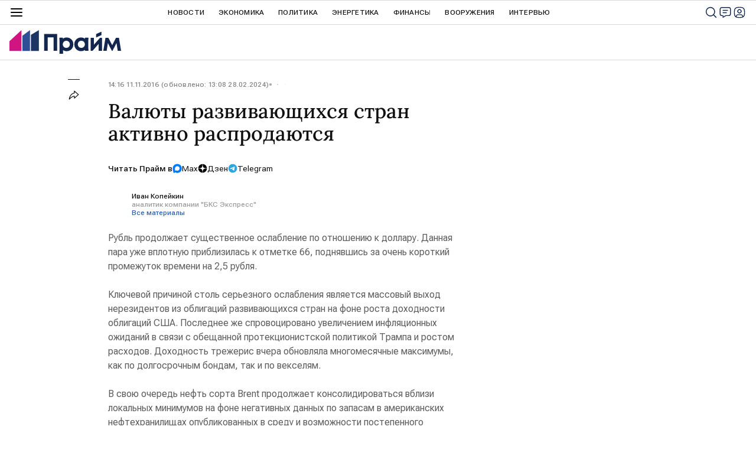

--- FILE ---
content_type: application/x-javascript
request_url: https://cdnn.1prime.ru//js/pages/feedback.js
body_size: 1708
content:
// Обратная связь
$(function () {
    $( '.modal__content.m-feedback' ).find( 'form' ).each(function () {
        var modalForm = $( this ),
            errorField = modalForm.find( '.form__alert.m-error' ),
            submit = modalForm.find('.form__btn[type="submit"]' ).closest( '.modal__submit' );

        var successCallback = function() {
            modalLayer.open({
                preset: 'message_send'
            });
            modalForm[0].reset();
        };

        var errorCallback = function( data ) {
            if ( data && data.errors ) {
                if ( data.errors.picture && data.errors.picture == 'max image size 15mb' ) {
                    errorField.html( 'Превышен размер вложения. Максимальный размер вложения - 15Мб.' ).show();
                } else if ( data.errors.picture && data.errors.picture == 'empty image' ) {
                    errorField.html( 'Скриншот обязателен к отправке' ).show();
                } else if ( data.errors.picture && data.errors.picture == 'invalid image format' ) {
                    errorField.html( 'Неверный формат файла. Допустимые форматы .jpg, .png' ).show();
                } else if ( data.errors.form_request ) {
                    errorField.html( 'Мы уже получили ваш запрос, спасибо.' ).show();
                } else {
                    errorField.html( 'Ошибка при загрузке файла' ).show();
                }
            } else {
                modalLayer.open({
                    preset: 'message_error'
                });
                $( '#modalMessageError' ).find( '.form__btn' ).data( 'modal-open', 'feedback' );
            }
        };

        var formSubmit = function(){
            $.ajax({
                url: modalForm.attr("action"),
                type: "post",
                dataType: "json",
                data: new FormData( modalForm[ 0 ] ),
                processData: false,
                contentType: false,
                beforeSend: function() {
                    submit.attr( 'disabled', false );
                    errorField.hide();
                }
            }).done( function ( data ) {
                //console.log( "Feedback done = ", data )
                if ( data.error || !data.status || ( data.status && data.status.toLowerCase() == 'error' ) ){
                    errorCallback( data );
                } else {
                    successCallback();
                }
            }).fail( function ( data ) {
                errorCallback( data );
            }).always( function() {
                submit.attr( 'disabled', true );
            });
        };

        modalForm.on('submit', function (e) {
            e.preventDefault();
            if ( $( 'input[name="g-recaptcha-response"]', modalForm ).length ) {
                checkCaptchaToken({
                    callback: function(token) {
                        $('input[name=g-recaptcha-response]', modalForm).val(token);
                        formSubmit();
                    }
                });
            } else {
                /* если нет поля grecaptcha просто вызываем ajax */
                formSubmit();
            }
        })

        // Среагироваать при изменении в форме
        modalForm.on( 'input change paste keyup', function () {
            if ( modalForm[0].checkValidity() ) {
                submit.show().find('.form__btn').removeAttr('disabled');
                errorField.hide();
            } else {
                submit.hide().find('.form__btn').attr('disabled', true);
                errorField.show();
            }
        });

        modalForm.on( 'change', '#modalFeedbackUnblockFormBlock input[type="radio"]', function ( e ) {
            if ($(this).val() === '1') {
                modalForm.find( '#modalFeedbackUnblockFormBlockCount' )
                    .removeClass( 'm-opacity' )
                    .find( 'input' )
                    .removeAttr( 'disabled' )
                    .prop( 'disabled', false );
            } else {
                modalForm.find( '#modalFeedbackUnblockFormBlockCount' )
                    .addClass( 'm-opacity' )
                    .find( 'input' )
                    .attr( 'disabled', 'disabled' )
                    .prop( 'disabled', true );
            }
        })

    })

    $( '#feedbackUnblockOpen' ).on( 'click', function ( e ) {
        e.preventDefault();
        if ( GLOBAL.auth.status !== 'ok' ) {
            modalLayer.open( 'feedback_not_auth' );
        } else {
            modalLayer.open( 'feedback_unblock' );
        }
    });

    $('#feedbackDeleteOpen').on( 'click', function( e ) {
        e.preventDefault();
        if ( GLOBAL.auth.status !== 'ok' ) {
            modalLayer.open( 'feedback_not_auth' );
        } else {
            modalLayer.open( 'feedback_delete' );
        }
    });

    /* форма feedback без логина #RIA2018-4767 */
    /*$( '#feedbackCommonOpen' ).on( 'click', function( e ) {
        e.preventDefault();
        if ( GLOBAL.auth.status !== 'ok' ) {
            modalLayer.open( 'feedback_not_auth' );
        } else {
            modalLayer.open( 'feedback_common' );
        }
    });*/

})

// Написать автору
// обработка g-recaptcha-response через ria.form.js
$( function () {
    var modalForm = $( '#modalFeedbackAuthor' ).find( 'form' ),
        errorField = $( '#modalFeedbackAuthorError' ),
        submit = $( '#modalFeedbackAuthorSubmit' );

    modalForm.riaForm({
        successCallback: function () {
            modalLayer.open({
                preset: 'message_send'
            });
            modalForm[0].reset();
        },
        errorCallback: function () {
            modalLayer.open({
                preset: 'message_error'
            });
            $( '#modalMessageError' ).find( '.form__btn' ).data( 'modal-open', 'feedback_author' );
        }
    });
    // Среагироваать при изменении в форме
    modalForm.on( 'input change paste keyup', function () {
        if ( modalForm[0].checkValidity() ) {
            submit.show().find('.form__btn').removeAttr('disabled');
            errorField.hide();
        } else {
            submit.hide().find('.form__btn').attr('disabled', true);
            errorField.show();
        }
    });
})

// Задать вопрос
// обработка g-recaptcha-response через ria.form.js
$( function () {

    var modalForm = $( '#modalQa' ).find( 'form' ),
        errorField = $( '#modalQaError' ),
        submit = $( '#modalQaSubmit' );

    modalForm.riaForm({
        successCallback: function () {
            modalLayer.open({
                preset: 'message_send'
            });
            modalForm[ 0 ].reset();
        },
        errorCallback: function () {
            modalLayer.open({
                preset: 'message_error'
            });
            $( '#modalMessageError' ).find( '.form__btn' ).data( 'modal-open', 'qa' );
        }
    });

    // Среагироваать при изменении в форме
    modalForm.on( 'input change paste keyup', function () {
        if ( modalForm[0].checkValidity() ) {
            submit.show().find('.form__btn').removeAttr('disabled');
            errorField.hide();
        } else {
            submit.hide().find('.form__btn').attr('disabled', true);
            errorField.show();
        }
    });

});

window.feedbackCheckAuth = function () {
    if ( GLOBAL.auth.status !== 'ok' ) {
        modalLayer.open( 'feedback_not_auth' );
    }
}
